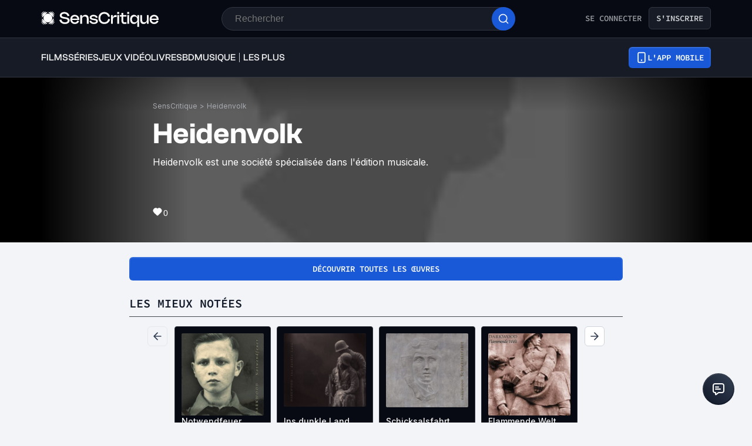

--- FILE ---
content_type: application/javascript; charset=UTF-8
request_url: https://www.senscritique.com/_next/static/chunks/4594-3101848f483c0487.js
body_size: 3144
content:
(self.webpackChunk_N_E=self.webpackChunk_N_E||[]).push([[4594],{13451:function(e){var i={kind:"Document",definitions:[{kind:"OperationDefinition",operation:"mutation",name:{kind:"Name",value:"userListDelete"},variableDefinitions:[{kind:"VariableDefinition",variable:{kind:"Variable",name:{kind:"Name",value:"listId"}},type:{kind:"NonNullType",type:{kind:"NamedType",name:{kind:"Name",value:"Int"}}},directives:[]}],directives:[],selectionSet:{kind:"SelectionSet",selections:[{kind:"Field",name:{kind:"Name",value:"userListDelete"},arguments:[{kind:"Argument",name:{kind:"Name",value:"listId"},value:{kind:"Variable",name:{kind:"Name",value:"listId"}}}],directives:[]}]}}],loc:{start:0,end:77}};i.loc.source={body:"mutation userListDelete($listId: Int!) {\n  userListDelete(listId: $listId)\n}\n",name:"GraphQL request",locationOffset:{line:1,column:1}};var n={};function t(e,i){for(var n=0;n<e.definitions.length;n++){var t=e.definitions[n];if(t.name&&t.name.value==i)return t}}i.definitions.forEach(function(e){if(e.name){var i=new Set;(function e(i,n){if("FragmentSpread"===i.kind)n.add(i.name.value);else if("VariableDefinition"===i.kind){var t=i.type;"NamedType"===t.kind&&n.add(t.name.value)}i.selectionSet&&i.selectionSet.selections.forEach(function(i){e(i,n)}),i.variableDefinitions&&i.variableDefinitions.forEach(function(i){e(i,n)}),i.definitions&&i.definitions.forEach(function(i){e(i,n)})})(e,i),n[e.name.value]=i}}),e.exports=i,e.exports.userListDelete=function(e,i){var o={kind:e.kind,definitions:[t(e,i)]};e.hasOwnProperty("loc")&&(o.loc=e.loc);var a=n[i]||new Set,r=new Set,l=new Set;for(a.forEach(function(e){l.add(e)});l.size>0;){var s=l;l=new Set,s.forEach(function(e){r.has(e)||(r.add(e),(n[e]||new Set).forEach(function(e){l.add(e)}))})}return r.forEach(function(i){var n=t(e,i);n&&o.definitions.push(n)}),o}(i,"userListDelete")},71252:function(e){var i={kind:"Document",definitions:[{kind:"OperationDefinition",operation:"mutation",name:{kind:"Name",value:"UserListLike"},variableDefinitions:[{kind:"VariableDefinition",variable:{kind:"Variable",name:{kind:"Name",value:"listId"}},type:{kind:"NonNullType",type:{kind:"NamedType",name:{kind:"Name",value:"Int"}}},directives:[]}],directives:[],selectionSet:{kind:"SelectionSet",selections:[{kind:"Field",name:{kind:"Name",value:"userListLike"},arguments:[{kind:"Argument",name:{kind:"Name",value:"listId"},value:{kind:"Variable",name:{kind:"Name",value:"listId"}}}],directives:[],selectionSet:{kind:"SelectionSet",selections:[{kind:"Field",name:{kind:"Name",value:"id"},arguments:[],directives:[]},{kind:"Field",name:{kind:"Name",value:"isLiked"},arguments:[],directives:[]},{kind:"Field",name:{kind:"Name",value:"likePositiveCount"},arguments:[],directives:[]},{kind:"Field",name:{kind:"Name",value:"__typename"},arguments:[],directives:[]}]}}]}}],loc:{start:0,end:134}};i.loc.source={body:"mutation UserListLike($listId: Int!) {\n  userListLike(listId: $listId) {\n    id\n    isLiked\n    likePositiveCount\n    __typename\n  }\n}",name:"GraphQL request",locationOffset:{line:1,column:1}};var n={};function t(e,i){for(var n=0;n<e.definitions.length;n++){var t=e.definitions[n];if(t.name&&t.name.value==i)return t}}i.definitions.forEach(function(e){if(e.name){var i=new Set;(function e(i,n){if("FragmentSpread"===i.kind)n.add(i.name.value);else if("VariableDefinition"===i.kind){var t=i.type;"NamedType"===t.kind&&n.add(t.name.value)}i.selectionSet&&i.selectionSet.selections.forEach(function(i){e(i,n)}),i.variableDefinitions&&i.variableDefinitions.forEach(function(i){e(i,n)}),i.definitions&&i.definitions.forEach(function(i){e(i,n)})})(e,i),n[e.name.value]=i}}),e.exports=i,e.exports.UserListLike=function(e,i){var o={kind:e.kind,definitions:[t(e,i)]};e.hasOwnProperty("loc")&&(o.loc=e.loc);var a=n[i]||new Set,r=new Set,l=new Set;for(a.forEach(function(e){l.add(e)});l.size>0;){var s=l;l=new Set,s.forEach(function(e){r.has(e)||(r.add(e),(n[e]||new Set).forEach(function(e){l.add(e)}))})}return r.forEach(function(i){var n=t(e,i);n&&o.definitions.push(n)}),o}(i,"UserListLike")},89725:function(e){var i={kind:"Document",definitions:[{kind:"OperationDefinition",operation:"mutation",name:{kind:"Name",value:"UserListUnlike"},variableDefinitions:[{kind:"VariableDefinition",variable:{kind:"Variable",name:{kind:"Name",value:"listId"}},type:{kind:"NonNullType",type:{kind:"NamedType",name:{kind:"Name",value:"Int"}}},directives:[]}],directives:[],selectionSet:{kind:"SelectionSet",selections:[{kind:"Field",name:{kind:"Name",value:"userListUnlike"},arguments:[{kind:"Argument",name:{kind:"Name",value:"listId"},value:{kind:"Variable",name:{kind:"Name",value:"listId"}}}],directives:[],selectionSet:{kind:"SelectionSet",selections:[{kind:"Field",name:{kind:"Name",value:"id"},arguments:[],directives:[]},{kind:"Field",name:{kind:"Name",value:"isLiked"},arguments:[],directives:[]},{kind:"Field",name:{kind:"Name",value:"likePositiveCount"},arguments:[],directives:[]},{kind:"Field",name:{kind:"Name",value:"__typename"},arguments:[],directives:[]}]}}]}}],loc:{start:0,end:138}};i.loc.source={body:"mutation UserListUnlike($listId: Int!) {\n  userListUnlike(listId: $listId) {\n    id\n    isLiked\n    likePositiveCount\n    __typename\n  }\n}",name:"GraphQL request",locationOffset:{line:1,column:1}};var n={};function t(e,i){for(var n=0;n<e.definitions.length;n++){var t=e.definitions[n];if(t.name&&t.name.value==i)return t}}i.definitions.forEach(function(e){if(e.name){var i=new Set;(function e(i,n){if("FragmentSpread"===i.kind)n.add(i.name.value);else if("VariableDefinition"===i.kind){var t=i.type;"NamedType"===t.kind&&n.add(t.name.value)}i.selectionSet&&i.selectionSet.selections.forEach(function(i){e(i,n)}),i.variableDefinitions&&i.variableDefinitions.forEach(function(i){e(i,n)}),i.definitions&&i.definitions.forEach(function(i){e(i,n)})})(e,i),n[e.name.value]=i}}),e.exports=i,e.exports.UserListUnlike=function(e,i){var o={kind:e.kind,definitions:[t(e,i)]};e.hasOwnProperty("loc")&&(o.loc=e.loc);var a=n[i]||new Set,r=new Set,l=new Set;for(a.forEach(function(e){l.add(e)});l.size>0;){var s=l;l=new Set,s.forEach(function(e){r.has(e)||(r.add(e),(n[e]||new Set).forEach(function(e){l.add(e)}))})}return r.forEach(function(i){var n=t(e,i);n&&o.definitions.push(n)}),o}(i,"UserListUnlike")},95287:function(e,i,n){"use strict";var t=n(85893),o=n(50319),a=n(46710),r=n(5152),l=n.n(r),s=n(89755),d=n.n(s),u=n(45697),c=n.n(u),m=n(67294),f=n(73935),v=n(41686),p=n(11163),k=n(39669),h=n(1437),w=n(33961),b=n(33800),g=n(25961),y=n(65936),L=n(23621),S=n(14516),C=n(68831),P=n(56786),x=n(38775),I=n(10183),N=n(58478),E=n(81822),D=n(89065),Z=n(66329);let j=l()(()=>Promise.all([n.e(231),n.e(9888),n.e(9204),n.e(9407),n.e(7671)]).then(n.bind(n,49407)),{loadableGenerated:{webpack:()=>[49407]}}),U=l()(()=>Promise.resolve().then(n.bind(n,65250)),{loadableGenerated:{webpack:()=>[65250]}}),T=l()(()=>n.e(3642).then(n.bind(n,3305)),{loadableGenerated:{webpack:()=>[3305]}}),_=l()(()=>Promise.all([n.e(231),n.e(9888),n.e(5523),n.e(3603),n.e(3392)]).then(n.bind(n,43603)),{loadableGenerated:{webpack:()=>[43603]}}),F=l()(()=>Promise.all([n.e(9322),n.e(231),n.e(9408),n.e(3794),n.e(9690),n.e(1705),n.e(2141),n.e(3460),n.e(9762)]).then(n.bind(n,49762)),{loadableGenerated:{webpack:()=>[49762]}}),O=v.ZP.div.withConfig({componentId:"sc-5d091d97-0"})(["display:flex;flex-direction:column;min-width:260px;width:100%;@media ","{min-width:initial;}"],e=>{let{theme:i}=e;return i.device.tabletL}),A=v.ZP.div.withConfig({componentId:"sc-5d091d97-1"})(["align-items:center;background-color:",";border-radius:",";border:"," solid ",";box-sizing:content-box;cursor:pointer;display:flex;height:25px;justify-content:center;position:absolute;right:",";top:",";width:25px;z-index:",";"],e=>{let{theme:i}=e;return i.colors.greyCodRay},e=>{let{theme:i}=e;return i.radius.round},e=>{let{theme:i}=e;return i.border.s},e=>{let{theme:i}=e;return i.colors.white},e=>{let{theme:i}=e;return i.gap.xs},e=>{let{theme:i}=e;return i.gap.xs},e=>{let{theme:i}=e;return i.elevation.internal}),M=v.ZP.div.withConfig({componentId:"sc-5d091d97-2"})(["border-radius:",";display:flex;flex-direction:row;height:84px;overflow:hidden;position:relative;width:100%;"],e=>{let{theme:i}=e;return i.radius.s}),R=(0,v.ZP)(b.Z).withConfig({componentId:"sc-5d091d97-3"})(["display:flex;flex-direction:column;justify-content:center;margin-top:",";width:100%;"],e=>{let{theme:i}=e;return i.gap.ms}),V=(0,v.ZP)(k.bZ).withConfig({componentId:"sc-5d091d97-4"})(["-webkit-box-orient:vertical;-webkit-line-clamp:2;display:-webkit-box;margin-bottom:",";overflow:hidden;word-break:normal;overflow-wrap:anywhere;color:",";"],e=>{let{theme:i}=e;return i.gap.ms},e=>{let{theme:i}=e;return i.new.colors.text.textPrimary}),z=v.ZP.div.withConfig({componentId:"sc-5d091d97-5"})(["align-items:center;display:grid;grid-column-gap:",";grid-template-columns:repeat(3,max-content);"],e=>{let{theme:i}=e;return i.gap.l}),G=(0,v.ZP)(k.bZ).withConfig({componentId:"sc-5d091d97-6"})(["margin-bottom:",";word-wrap:anywhere;color:",";"],e=>{let{theme:i}=e;return i.gap.ms},e=>{let{theme:i}=e;return i.new.colors.text.textSecondary}),q=(0,v.ZP)(k.bZ).withConfig({componentId:"sc-5d091d97-7"})(["color:",";"],e=>{let{theme:i}=e;return i.colors.greyChateau}),$=(0,v.ZP)(k.bZ).withConfig({componentId:"sc-5d091d97-8"})(["color:",";margin-bottom:",";-webkit-box-orient:vertical;-webkit-line-clamp:2;display:-webkit-box;overflow:hidden;word-break:normal;overflow-wrap:anywhere;"],e=>{let{theme:i}=e;return i.colors.greyChateau},e=>{let{theme:i}=e;return i.gap.ms}),H=(0,v.ZP)(d()).withConfig({componentId:"sc-5d091d97-9"})(["cursor:pointer;"]),W=v.ZP.div.withConfig({componentId:"sc-5d091d97-10"})(["margin-top:",";"],e=>{let{theme:i}=e;return i.gap.ms}),B=e=>{var i,n,r;let{isPremium:l,list:s,showDeleteOption:u,titleTag:c,withParticipationCount:v,withSocialMedias:k,onClick:I,withBadgeProgression:B}=e,{t:Q}=(0,a.$G)("common"),{me:K}=(0,m.useContext)(S.i),[J]=(0,o.D)(C.Z.mutation),X=(0,p.useRouter)(),Y=s.listSubtype===E.KT.POLL||s.listSubtype===E.KT.TOP_10?"POLLANSWER":"USERLIST",[ee,ei]=(0,m.useState)(!1),[en,et]=(0,m.useState)(!1),{isOpen:eo,toggle:ea}=(0,L.Z)(),{isOpen:er,toggle:el}=(0,L.Z)(),{likeOrUnlikeList:es}=(0,y.Z)(s,Y),ed=(null==s?void 0:s.author)&&(null==K?void 0:K.id)===(null==s?void 0:null===(i=s.author)||void 0===i?void 0:i.id),[eu]=(0,o.D)(P.Z.mutation),ec=async()=>{await J({...C.Z.options(),variables:{listId:s.id}})},em=(0,Z.Z)(s,Q),ef=(0,D.oc)(s.universe,s.cover,s.firstProductBackdrop),ev=async()=>{var e,i;if(!(null===(e=s.userAnswer)||void 0===e?void 0:e.url)&&s.id){let e=await eu({variables:{parentId:s.id}});e.data.pollAnswerCreate&&X.push(null===(i=e.data.pollAnswerCreate)||void 0===i?void 0:i.url)}},ep=null===(n=s.firstProducts)||void 0===n?void 0:n.map(e=>{var i;return null==e?void 0:null===(i=e.product)||void 0===i?void 0:i.title}).join(", ");return(0,t.jsxs)(O,{"data-testid":"list-card",children:[er?(0,t.jsx)(_,{listId:s.id,onClose:()=>el(!1),title:Q("usersModal.userLikes")}):null,(0,t.jsxs)(M,{onMouseEnter:()=>et(!0),onMouseLeave:()=>et(!1),children:[(0,t.jsx)(g.p,{lessThan:"tablet",children:u&&ed?(0,t.jsx)(A,{onClick:()=>ea(!0),children:(0,t.jsx)(U,{color:N.ZP.colors.white,height:15,width:15})}):null}),(0,t.jsx)(g.p,{greaterThan:"tablet",children:en&&u&&ed?(0,t.jsx)(A,{onClick:()=>ea(!0),children:(0,t.jsx)(U,{color:N.ZP.colors.white,height:15,width:15})}):null}),I?(0,t.jsx)(H,{alt:s.label,layout:"fill",objectFit:"cover",quality:100,src:ef,onClick:I}):(0,t.jsx)(b.Z,{href:s.url,passHref:!0,children:(0,t.jsx)(d(),{alt:s.label,layout:"fill",objectFit:"cover",quality:100,src:ef})})]}),(0,t.jsxs)(R,{href:s.url,children:[(0,t.jsx)(V,{as:c,type:l?"white":"default",weight:"medium",children:s.label}),s.description?(0,t.jsx)(G,{size:"s",children:(0,x.WR)(s.description,0,80,80)}):null]}),s.productCount>=0&&k?(0,t.jsxs)($,{"data-testid":"listoverview-info",size:"s",children:[em," ",ep?" avec ".concat(ep,"..."):null]}):null,k&&(0,t.jsxs)(z,{children:[(0,t.jsx)(w.Z,{isMe:ed,isLiked:s.isLiked,isPremium:l,onCountClick:()=>el(!0),onHeartClick:ed?null:es,total:s.likePositiveCount>0?s.likePositiveCount:null}),(0,t.jsx)(h.Z,{isPremium:l,onClick:()=>ei(!0),total:s.commentCount})]}),v&&s.participationCount&&(0,t.jsx)(q,{dangerouslySetInnerHTML:{__html:Q("pollSC.infos.participationMembersCount",{count:s.participationCount})},"data-testid":"participation-count",size:"xs"}),B?(0,t.jsx)(W,{children:(0,t.jsx)(F,{badge:s.badge,userAnswer:s.userAnswer,answersCount:null===(r=s.userAnswer)||void 0===r?void 0:r.productCount,handleClick:ev,isThumbnail:!0})}):null,ee&&f.createPortal((0,t.jsx)(j,{author:null==s?void 0:s.author,commentPrivacy:null==s?void 0:s.commentPrivacy,id:s.id,onClose:ei}),document.querySelector("#portal")),eo?f.createPortal((0,t.jsx)(T,{onClick:ec,onClose:()=>ea(!1),validationLabel:Q("popinConfirmation.delete"),children:Q("popinConfirmation.warning",{label:s.label})}),document.querySelector("#portal")):null]})};B.propTypes={isPremium:c().bool,list:I.wN.isRequired,showDeleteOption:c().bool,titleTag:c().string,withParticipationCount:c().bool,withSocialMedias:c().bool,onClick:c().func,withBadgeProgression:c().bool},B.defaultProps={isPremium:!1,showDeleteOption:!1,titleTag:"p",withParticipationCount:!1,withSocialMedias:!1,onClick:null,withBadgeProgression:!1},i.Z=B},65936:function(e,i,n){"use strict";n.d(i,{Z:function(){return k}});var t=n(50319),o=n(67294),a=n(85337),r=n.n(a),l=n(60674),s=n.n(l),d=n(71252);let u={mutation:n.n(d)(),options:(e,i)=>({optimisticResponse:()=>({__typename:"Mutation",userListLike:{...e,isLiked:!0,likePositiveCount:e.likePositiveCount+1,__typename:"USERLIST"===i?"UserList":"PollAnswer"}}),update:(n,t)=>{let{data:{userListLike:o}}=t;"USERLIST"===i&&n.writeFragment({id:"UserList:".concat(o.id),fragment:s(),fragmentName:"UserListMinimal",data:{...e,isLiked:!0,likePositiveCount:e.likePositiveCount+1}}),"POLLANSWER"===i&&n.writeFragment({id:"PollAnswer:".concat(o.id),fragment:r(),fragmentName:"PollAnswerMinimal",data:{...e,isLiked:!0,likePositiveCount:e.likePositiveCount+1}})}})};var c=n(89725);let m={mutation:n.n(c)(),options:(e,i)=>({optimisticResponse:()=>({__typename:"Mutation",userListUnlike:{...e,isLiked:!1,likePositiveCount:e.likePositiveCount-1,__typename:"USERLIST"===i?"UserList":"PollAnswer"}}),update:(n,t)=>{let{data:{userListUnlike:o}}=t;"USERLIST"===i&&n.writeFragment({id:"UserList:".concat(o.id),fragment:s(),fragmentName:"UserListMinimal",data:{...e,isLiked:!1,likePositiveCount:e.likePositiveCount-1}}),"POLLANSWER"===i&&n.writeFragment({id:"PollAnswer:".concat(o.id),fragment:r(),fragmentName:"PollAnswerMinimal",data:{...e,isLiked:!1,likePositiveCount:e.likePositiveCount-1}})}})};var f=n(2407),v=n(14516),p=n(43075),k=(e,i)=>{let{setModalType:n,setAuthModalTriggerAction:a}=(0,o.useContext)(f.V),{me:r}=(0,o.useContext)(v.i),[l,s]=(0,t.D)(u.mutation),[d,c]=(0,t.D)(m.mutation),k=s.loading||c.loading;return{likeOrUnlikeList:()=>{k||(0,p.a)(()=>{e.isLiked?d({...m.options(e,i),variables:{listId:e.id}}):l({...u.options(e,i),variables:{listId:e.id}})},n,a,r,"like-list")}}}},68831:function(e,i,n){"use strict";var t=n(13451);let o={mutation:n.n(t)(),options:()=>({refetchQueries:["UserLists"]})};i.Z=o},63347:function(e,i,n){"use strict";n.d(i,{R:function(){return o}});var t=n(85893);let o=()=>{var e;let i=null===(e=document.getElementById("lazy"))||void 0===e?void 0:e.outerHTML;return(0,t.jsx)("div",{style:{display:"contents"},suppressHydrationWarning:!0,dangerouslySetInnerHTML:{__html:i||""}})}}}]);